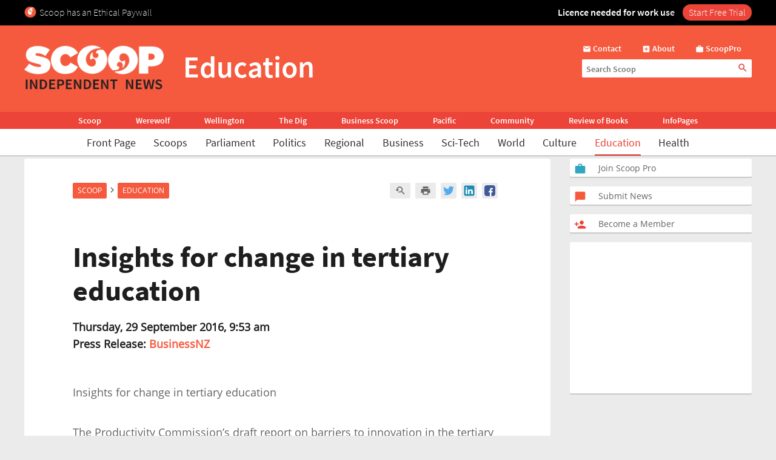

--- FILE ---
content_type: text/html; charset=UTF-8
request_url: https://www.scoop.co.nz/stories/ED1609/S00151/insights-for-change-in-tertiary-education.htm
body_size: 2255
content:
<!DOCTYPE html>
<html lang="en">
<head>
    <meta charset="utf-8">
    <meta name="viewport" content="width=device-width, initial-scale=1">
    <title></title>
    <style>
        body {
            font-family: "Arial";
        }
    </style>
    <script type="text/javascript">
    window.awsWafCookieDomainList = [];
    window.gokuProps = {
"key":"AQIDAHjcYu/GjX+QlghicBgQ/7bFaQZ+m5FKCMDnO+vTbNg96AHf0QDR8N4FZ0BkUn8kcucXAAAAfjB8BgkqhkiG9w0BBwagbzBtAgEAMGgGCSqGSIb3DQEHATAeBglghkgBZQMEAS4wEQQMuq52ahLIzXS391ltAgEQgDujRkBXrrIUjgs1lAsFcu/9kgpI/IuavohSG7yE1BYsDzpFl4iqc4edkSwfTozI/iGO7lnWq3QC9N4X1w==",
          "iv":"D549RwFVPAAAAGCQ",
          "context":"Dq40BPGvNVr1/0axc7dBvLoQXUy0NKPVYWcgmWvyb8RsBQDW4NQPRP6RXi+lSvMK2AdFR/2O/6vBSNfklE3UvcncJ0VEJxgEokT7IhmgKw8TmV4h5S6LHPM/yGkjdlAt/LK9AIQwhhWAKZFzhN4hrHxNxfmzJ+NffoRVZkQrQGQJZCpNJsDIKyzt8L0ADIJR/4LOrbYF5JV2b5J+zJBhm7G+m6/y06QDn5fo8dDfcGwDTLY7tSCmO/[base64]/Cpyvpw6UIn348bWSh3Fc6kdB/5+DooWMUpY7yXYob4WsstMzSzY7g6Jth7VLaTOZdtqk3yaoqUsx4BJkbn/EuHqu3mWh1zrrT1pd+ajb7LbJi/nCISX6tCSOtFkZgMF47nLKdHF5bIc1WBEQBphN0vbEZEj6iwSFLHrVxah27HCuue8T+Gnr9avuRvC0YRV36hwEvxeGSra1y43x0zRbj7BV9vrGd4Nj09FqRFmiBq4vXcPQwOxS//XXbhU41fCEtvMAhqyYiGqLx7yygY5B+fNKi8cdlusyAKxxvRkVzPJDhQ=="
};
    </script>
    <script src="https://74c0c33c6cb6.2212dd66.us-east-2.token.awswaf.com/74c0c33c6cb6/6bce03ed618d/1a9c5bbc1809/challenge.js"></script>
</head>
<body>
    <div id="challenge-container"></div>
    <script type="text/javascript">
        AwsWafIntegration.saveReferrer();
        AwsWafIntegration.checkForceRefresh().then((forceRefresh) => {
            if (forceRefresh) {
                AwsWafIntegration.forceRefreshToken().then(() => {
                    window.location.reload(true);
                });
            } else {
                AwsWafIntegration.getToken().then(() => {
                    window.location.reload(true);
                });
            }
        });
    </script>
    <noscript>
        <h1>JavaScript is disabled</h1>
        In order to continue, we need to verify that you're not a robot.
        This requires JavaScript. Enable JavaScript and then reload the page.
    </noscript>
</body>
</html>